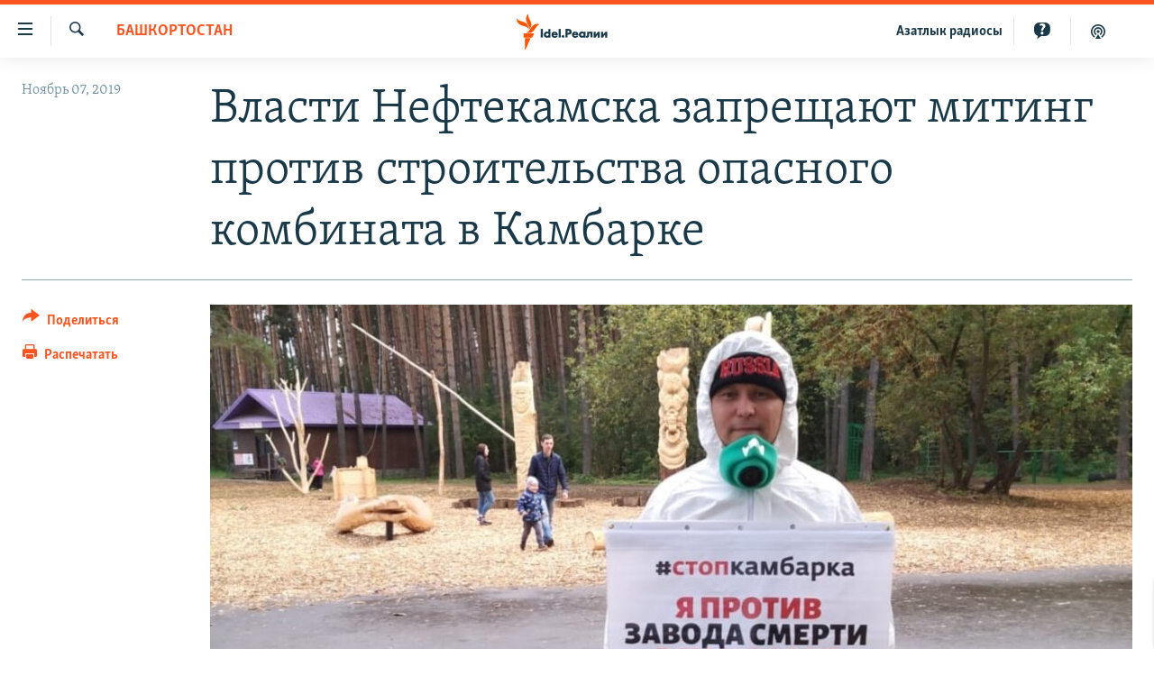

--- FILE ---
content_type: text/html; charset=utf-8
request_url: https://www.idelreal.org/a/30256491.html
body_size: 21334
content:

<!DOCTYPE html>
<html lang="ru" dir="ltr" class="no-js">
<head>
<link href="/Content/responsive/RFE/ru-BA/RFE-ru-BA.css?&amp;av=0.0.0.0&amp;cb=370" rel="stylesheet"/>
<script src="https://tags.idelreal.org/rferl-pangea/prod/utag.sync.js"></script> <script type='text/javascript' src='https://www.youtube.com/iframe_api' async></script>
<link rel="manifest" href="/manifest.json">
<script type="text/javascript">
//a general 'js' detection, must be on top level in <head>, due to CSS performance
document.documentElement.className = "js";
var cacheBuster = "370";
var appBaseUrl = "/";
var imgEnhancerBreakpoints = [0, 144, 256, 408, 650, 1023, 1597];
var isLoggingEnabled = false;
var isPreviewPage = false;
var isLivePreviewPage = false;
if (!isPreviewPage) {
window.RFE = window.RFE || {};
window.RFE.cacheEnabledByParam = window.location.href.indexOf('nocache=1') === -1;
const url = new URL(window.location.href);
const params = new URLSearchParams(url.search);
// Remove the 'nocache' parameter
params.delete('nocache');
// Update the URL without the 'nocache' parameter
url.search = params.toString();
window.history.replaceState(null, '', url.toString());
} else {
window.addEventListener('load', function() {
const links = window.document.links;
for (let i = 0; i < links.length; i++) {
links[i].href = '#';
links[i].target = '_self';
}
})
}
var pwaEnabled = true;
var swCacheDisabled;
</script>
<meta charset="utf-8" />
<title>Власти Нефтекамска запрещают митинг против строительства опасного комбината в Камбарке</title>
<meta name="description" content="Администрация Нефтекамска в 20-й раз отказалась согласовать митинг против строительства завода по обработке опасных химических отходов в удмуртской Камбарке. Об этом &quot;Idel.Реалии&quot; сообщили активисты местного общественного движения &quot;Стоп Камбарка —​&#160;Нефтекамск&quot;.
Напомним, бывший завод по..." />
<meta name="keywords" content="Репортаж, Татарстан, Башкортостан, Удмуртия, Саратов, Киров" />
<meta name="viewport" content="width=device-width, initial-scale=1.0" />
<meta http-equiv="X-UA-Compatible" content="IE=edge" />
<meta name="robots" content="max-image-preview:large"><meta name="yandex-verification" content="faf594ae5cdd390b" />
<meta name="yandex-verification" content="d4c3725e34fe881d" />
<meta name="yandex-verification" content="f0c9fbd1eb8161ca" />
<meta property="fb:pages" content="307579732907195" />
<meta property="fb:app_id" content="3713602422060533" />
<meta property="tg:site_verification">
<meta property="article:published_time"/>
<link href="https://www.idelreal.org/a/30256491.html" rel="canonical" />
<meta name="apple-mobile-web-app-title" content="RFE/RL" />
<meta name="apple-mobile-web-app-status-bar-style" content="black" />
<meta name="apple-itunes-app" content="app-id=475986784, app-argument=//30256491.ltr" />
<meta content="Власти Нефтекамска запрещают митинг против строительства опасного комбината в Камбарке" property="og:title" />
<meta content="Администрация Нефтекамска в 20-й раз отказалась согласовать митинг против строительства завода по обработке опасных химических отходов в удмуртской Камбарке. Об этом &quot;Idel.Реалии&quot; сообщили активисты местного общественного движения &quot;Стоп Камбарка —​ Нефтекамск&quot;.
Напомним, бывший завод по..." property="og:description" />
<meta content="article" property="og:type" />
<meta content="https://www.idelreal.org/a/30256491.html" property="og:url" />
<meta content="Radio Free Europe / Radio Liberty" property="og:site_name" />
<meta content="https://www.facebook.com/Idel.Realii" property="article:publisher" />
<meta content="https://gdb.rferl.org/a857b93c-245f-4013-921f-72c545f0b66a_w1200_h630.jpg" property="og:image" />
<meta content="1200" property="og:image:width" />
<meta content="630" property="og:image:height" />
<meta content="3713602422060533" property="fb:app_id" />
<meta content="summary_large_image" name="twitter:card" />
<meta content="@SomeAccount" name="twitter:site" />
<meta content="https://gdb.rferl.org/a857b93c-245f-4013-921f-72c545f0b66a_w1200_h630.jpg" name="twitter:image" />
<meta content="Власти Нефтекамска запрещают митинг против строительства опасного комбината в Камбарке" name="twitter:title" />
<meta content="Администрация Нефтекамска в 20-й раз отказалась согласовать митинг против строительства завода по обработке опасных химических отходов в удмуртской Камбарке. Об этом &quot;Idel.Реалии&quot; сообщили активисты местного общественного движения &quot;Стоп Камбарка —​ Нефтекамск&quot;.
Напомним, бывший завод по..." name="twitter:description" />
<link rel="amphtml" href="https://www.idelreal.org/amp/30256491.html" />
<script type="application/ld+json">{"articleSection":"Башкортостан","isAccessibleForFree":true,"headline":"Власти Нефтекамска запрещают митинг против строительства опасного комбината в Камбарке","inLanguage":"ru-BA","keywords":"Репортаж, Татарстан, Башкортостан, Удмуртия, Саратов, Киров","author":{"@type":"Person","name":"RFE/RL"},"datePublished":"2019-11-06 21:08:10Z","dateModified":"2019-11-07 05:25:11Z","publisher":{"logo":{"width":512,"height":220,"@type":"ImageObject","url":"https://www.idelreal.org/Content/responsive/RFE/ru-BA/img/logo.png"},"@type":"NewsMediaOrganization","url":"https://www.idelreal.org","sameAs":["https://www.facebook.com/Idel.Realii","https://twitter.com/Idel_Realii","https://www.instagram.com/idel.realii","https://telegram.me/joinchat/Dn0npUCnnm3MHeCj1xlD1w","https://www.youtube.com/channel/UCiyr8eopCxMT5YBZlK7-v3A"],"name":"Idel.Реалии","alternateName":""},"@context":"https://schema.org","@type":"NewsArticle","mainEntityOfPage":"https://www.idelreal.org/a/30256491.html","url":"https://www.idelreal.org/a/30256491.html","description":"Администрация Нефтекамска в 20-й раз отказалась согласовать митинг против строительства завода по обработке опасных химических отходов в удмуртской Камбарке. Об этом \u0022Idel.Реалии\u0022 сообщили активисты местного общественного движения \u0022Стоп Камбарка —​ Нефтекамск\u0022.\r\n Напомним, бывший завод по...","image":{"width":1080,"height":608,"@type":"ImageObject","url":"https://gdb.rferl.org/a857b93c-245f-4013-921f-72c545f0b66a_w1080_h608.jpg"},"name":"Власти Нефтекамска запрещают митинг против строительства опасного комбината в Камбарке"}</script>
<script src="/Scripts/responsive/infographics.b?v=dVbZ-Cza7s4UoO3BqYSZdbxQZVF4BOLP5EfYDs4kqEo1&amp;av=0.0.0.0&amp;cb=370"></script>
<script src="/Scripts/responsive/loader.b?v=Q26XNwrL6vJYKjqFQRDnx01Lk2pi1mRsuLEaVKMsvpA1&amp;av=0.0.0.0&amp;cb=370"></script>
<link rel="icon" type="image/svg+xml" href="/Content/responsive/RFE/img/webApp/favicon.svg" />
<link rel="alternate icon" href="/Content/responsive/RFE/img/webApp/favicon.ico" />
<link rel="mask-icon" color="#ea6903" href="/Content/responsive/RFE/img/webApp/favicon_safari.svg" />
<link rel="apple-touch-icon" sizes="152x152" href="/Content/responsive/RFE/img/webApp/ico-152x152.png" />
<link rel="apple-touch-icon" sizes="144x144" href="/Content/responsive/RFE/img/webApp/ico-144x144.png" />
<link rel="apple-touch-icon" sizes="114x114" href="/Content/responsive/RFE/img/webApp/ico-114x114.png" />
<link rel="apple-touch-icon" sizes="72x72" href="/Content/responsive/RFE/img/webApp/ico-72x72.png" />
<link rel="apple-touch-icon-precomposed" href="/Content/responsive/RFE/img/webApp/ico-57x57.png" />
<link rel="icon" sizes="192x192" href="/Content/responsive/RFE/img/webApp/ico-192x192.png" />
<link rel="icon" sizes="128x128" href="/Content/responsive/RFE/img/webApp/ico-128x128.png" />
<meta name="msapplication-TileColor" content="#ffffff" />
<meta name="msapplication-TileImage" content="/Content/responsive/RFE/img/webApp/ico-144x144.png" />
<link rel="preload" href="/Content/responsive/fonts/Skolar-Lt_Cyrl_v2.4.woff" type="font/woff" as="font" crossorigin="anonymous" />
<link rel="preload" href="/Content/responsive/fonts/SkolarSans-Cn-Bd_LatnCyrl_v2.3.woff" type="font/woff" as="font" crossorigin="anonymous" />
<link rel="alternate" type="application/rss+xml" title="RFE/RL - Top Stories [RSS]" href="/api/" />
<link rel="sitemap" type="application/rss+xml" href="/sitemap.xml" />
</head>
<body class=" nav-no-loaded cc_theme pg-article print-lay-article js-category-to-nav nojs-images ">
<script type="text/javascript" >
var analyticsData = {url:"https://www.idelreal.org/a/30256491.html",property_id:"534",article_uid:"30256491",page_title:"Власти Нефтекамска запрещают митинг против строительства опасного комбината в Камбарке",page_type:"article",content_type:"article",subcontent_type:"article",last_modified:"2019-11-07 05:25:11Z",pub_datetime:"2019-11-06 21:08:10Z",pub_year:"2019",pub_month:"11",pub_day:"06",pub_hour:"21",pub_weekday:"Wednesday",section:"башкортостан",english_section:"bashkortostan",byline:"",categories:"report-russia,tatarstan,bashkortostan,udmurtia,saratov,kirov",domain:"www.idelreal.org",language:"Russian",language_service:"RFERL Tatar-Bashkir",platform:"web",copied:"no",copied_article:"",copied_title:"",runs_js:"Yes",cms_release:"8.44.0.0.370",enviro_type:"prod",slug:"",entity:"RFE",short_language_service:"TB",platform_short:"W",page_name:"Власти Нефтекамска запрещают митинг против строительства опасного комбината в Камбарке"};
</script>
<noscript><iframe src="https://www.googletagmanager.com/ns.html?id=GTM-WXZBPZ" height="0" width="0" style="display:none;visibility:hidden"></iframe></noscript><script type="text/javascript" data-cookiecategory="analytics">
var gtmEventObject = Object.assign({}, analyticsData, {event: 'page_meta_ready'});window.dataLayer = window.dataLayer || [];window.dataLayer.push(gtmEventObject);
if (top.location === self.location) { //if not inside of an IFrame
var renderGtm = "true";
if (renderGtm === "true") {
(function(w,d,s,l,i){w[l]=w[l]||[];w[l].push({'gtm.start':new Date().getTime(),event:'gtm.js'});var f=d.getElementsByTagName(s)[0],j=d.createElement(s),dl=l!='dataLayer'?'&l='+l:'';j.async=true;j.src='//www.googletagmanager.com/gtm.js?id='+i+dl;f.parentNode.insertBefore(j,f);})(window,document,'script','dataLayer','GTM-WXZBPZ');
}
}
</script>
<!--Analytics tag js version start-->
<script type="text/javascript" data-cookiecategory="analytics">
var utag_data = Object.assign({}, analyticsData, {});
if(typeof(TealiumTagFrom)==='function' && typeof(TealiumTagSearchKeyword)==='function') {
var utag_from=TealiumTagFrom();var utag_searchKeyword=TealiumTagSearchKeyword();
if(utag_searchKeyword!=null && utag_searchKeyword!=='' && utag_data["search_keyword"]==null) utag_data["search_keyword"]=utag_searchKeyword;if(utag_from!=null && utag_from!=='') utag_data["from"]=TealiumTagFrom();}
if(window.top!== window.self&&utag_data.page_type==="snippet"){utag_data.page_type = 'iframe';}
try{if(window.top!==window.self&&window.self.location.hostname===window.top.location.hostname){utag_data.platform = 'self-embed';utag_data.platform_short = 'se';}}catch(e){if(window.top!==window.self&&window.self.location.search.includes("platformType=self-embed")){utag_data.platform = 'cross-promo';utag_data.platform_short = 'cp';}}
(function(a,b,c,d){ a="https://tags.idelreal.org/rferl-pangea/prod/utag.js"; b=document;c="script";d=b.createElement(c);d.src=a;d.type="text/java"+c;d.async=true; a=b.getElementsByTagName(c)[0];a.parentNode.insertBefore(d,a); })();
</script>
<!--Analytics tag js version end-->
<!-- Analytics tag management NoScript -->
<noscript>
<img style="position: absolute; border: none;" src="https://ssc.idelreal.org/b/ss/bbgprod,bbgentityrferl/1/G.4--NS/1245639753?pageName=rfe%3atb%3aw%3aarticle%3a%d0%92%d0%bb%d0%b0%d1%81%d1%82%d0%b8%20%d0%9d%d0%b5%d1%84%d1%82%d0%b5%d0%ba%d0%b0%d0%bc%d1%81%d0%ba%d0%b0%20%d0%b7%d0%b0%d0%bf%d1%80%d0%b5%d1%89%d0%b0%d1%8e%d1%82%20%d0%bc%d0%b8%d1%82%d0%b8%d0%bd%d0%b3%20%d0%bf%d1%80%d0%be%d1%82%d0%b8%d0%b2%20%d1%81%d1%82%d1%80%d0%be%d0%b8%d1%82%d0%b5%d0%bb%d1%8c%d1%81%d1%82%d0%b2%d0%b0%20%d0%be%d0%bf%d0%b0%d1%81%d0%bd%d0%be%d0%b3%d0%be%20%d0%ba%d0%be%d0%bc%d0%b1%d0%b8%d0%bd%d0%b0%d1%82%d0%b0%20%d0%b2%20%d0%9a%d0%b0%d0%bc%d0%b1%d0%b0%d1%80%d0%ba%d0%b5&amp;c6=%d0%92%d0%bb%d0%b0%d1%81%d1%82%d0%b8%20%d0%9d%d0%b5%d1%84%d1%82%d0%b5%d0%ba%d0%b0%d0%bc%d1%81%d0%ba%d0%b0%20%d0%b7%d0%b0%d0%bf%d1%80%d0%b5%d1%89%d0%b0%d1%8e%d1%82%20%d0%bc%d0%b8%d1%82%d0%b8%d0%bd%d0%b3%20%d0%bf%d1%80%d0%be%d1%82%d0%b8%d0%b2%20%d1%81%d1%82%d1%80%d0%be%d0%b8%d1%82%d0%b5%d0%bb%d1%8c%d1%81%d1%82%d0%b2%d0%b0%20%d0%be%d0%bf%d0%b0%d1%81%d0%bd%d0%be%d0%b3%d0%be%20%d0%ba%d0%be%d0%bc%d0%b1%d0%b8%d0%bd%d0%b0%d1%82%d0%b0%20%d0%b2%20%d0%9a%d0%b0%d0%bc%d0%b1%d0%b0%d1%80%d0%ba%d0%b5&amp;v36=8.44.0.0.370&amp;v6=D=c6&amp;g=https%3a%2f%2fwww.idelreal.org%2fa%2f30256491.html&amp;c1=D=g&amp;v1=D=g&amp;events=event1,event52&amp;c16=rferl%20tatar-bashkir&amp;v16=D=c16&amp;c5=bashkortostan&amp;v5=D=c5&amp;ch=%d0%91%d0%b0%d1%88%d0%ba%d0%be%d1%80%d1%82%d0%be%d1%81%d1%82%d0%b0%d0%bd&amp;c15=russian&amp;v15=D=c15&amp;c4=article&amp;v4=D=c4&amp;c14=30256491&amp;v14=D=c14&amp;v20=no&amp;c17=web&amp;v17=D=c17&amp;mcorgid=518abc7455e462b97f000101%40adobeorg&amp;server=www.idelreal.org&amp;pageType=D=c4&amp;ns=bbg&amp;v29=D=server&amp;v25=rfe&amp;v30=534&amp;v105=D=User-Agent " alt="analytics" width="1" height="1" /></noscript>
<!-- End of Analytics tag management NoScript -->
<!--*** Accessibility links - For ScreenReaders only ***-->
<section>
<div class="sr-only">
<h2>Ссылки для упрощенного доступа</h2>
<ul>
<li><a href="#content" data-disable-smooth-scroll="1">Вернуться к основному содержанию</a></li>
<li><a href="#navigation" data-disable-smooth-scroll="1">Вернутся к главной навигации</a></li>
<li><a href="#txtHeaderSearch" data-disable-smooth-scroll="1">Вернутся к поиску</a></li>
</ul>
</div>
</section>
<div dir="ltr">
<div id="page">
<aside>
<div class="c-lightbox overlay-modal">
<div class="c-lightbox__intro">
<h2 class="c-lightbox__intro-title"></h2>
<button class="btn btn--rounded c-lightbox__btn c-lightbox__intro-next" title="Следующий">
<span class="ico ico--rounded ico-chevron-forward"></span>
<span class="sr-only">Следующий</span>
</button>
</div>
<div class="c-lightbox__nav">
<button class="btn btn--rounded c-lightbox__btn c-lightbox__btn--close" title="Закрыть">
<span class="ico ico--rounded ico-close"></span>
<span class="sr-only">Закрыть</span>
</button>
<button class="btn btn--rounded c-lightbox__btn c-lightbox__btn--prev" title="Предыдущий">
<span class="ico ico--rounded ico-chevron-backward"></span>
<span class="sr-only">Предыдущий</span>
</button>
<button class="btn btn--rounded c-lightbox__btn c-lightbox__btn--next" title="Следующий">
<span class="ico ico--rounded ico-chevron-forward"></span>
<span class="sr-only">Следующий</span>
</button>
</div>
<div class="c-lightbox__content-wrap">
<figure class="c-lightbox__content">
<span class="c-spinner c-spinner--lightbox">
<img src="/Content/responsive/img/player-spinner.png"
alt="пожалуйста, подождите"
title="пожалуйста, подождите" />
</span>
<div class="c-lightbox__img">
<div class="thumb">
<img src="" alt="" />
</div>
</div>
<figcaption>
<div class="c-lightbox__info c-lightbox__info--foot">
<span class="c-lightbox__counter"></span>
<span class="caption c-lightbox__caption"></span>
</div>
</figcaption>
</figure>
</div>
<div class="hidden">
<div class="content-advisory__box content-advisory__box--lightbox">
<span class="content-advisory__box-text">На этом изображении содержится контент, который некоторые пользователи могут счесть шокирующим или оскорбительным</span>
<button class="btn btn--transparent content-advisory__box-btn m-t-md" value="text" type="button">
<span class="btn__text">
Нажмите для просмотра
</span>
</button>
</div>
</div>
</div>
<div class="print-dialogue">
<div class="container">
<h3 class="print-dialogue__title section-head">Что печатать:</h3>
<div class="print-dialogue__opts">
<ul class="print-dialogue__opt-group">
<li class="form__group form__group--checkbox">
<input class="form__check " id="checkboxImages" name="checkboxImages" type="checkbox" checked="checked" />
<label for="checkboxImages" class="form__label m-t-md">Изображения</label>
</li>
<li class="form__group form__group--checkbox">
<input class="form__check " id="checkboxMultimedia" name="checkboxMultimedia" type="checkbox" checked="checked" />
<label for="checkboxMultimedia" class="form__label m-t-md">Мультимедиа</label>
</li>
</ul>
<ul class="print-dialogue__opt-group">
<li class="form__group form__group--checkbox">
<input class="form__check " id="checkboxEmbedded" name="checkboxEmbedded" type="checkbox" checked="checked" />
<label for="checkboxEmbedded" class="form__label m-t-md">Встроенный контент</label>
</li>
<li class="hidden">
<input class="form__check " id="checkboxComments" name="checkboxComments" type="checkbox" />
<label for="checkboxComments" class="form__label m-t-md">Комментарии</label>
</li>
</ul>
</div>
<div class="print-dialogue__buttons">
<button class="btn btn--secondary close-button" type="button" title="Отменить">
<span class="btn__text ">Отменить</span>
</button>
<button class="btn btn-cust-print m-l-sm" type="button" title="Распечатать">
<span class="btn__text ">Распечатать</span>
</button>
</div>
</div>
</div>
<div class="ctc-message pos-fix">
<div class="ctc-message__inner">Link has been copied to clipboard</div>
</div>
</aside>
<div class="hdr-20 hdr-20--big">
<div class="hdr-20__inner">
<div class="hdr-20__max pos-rel">
<div class="hdr-20__side hdr-20__side--primary d-flex">
<label data-for="main-menu-ctrl" data-switcher-trigger="true" data-switch-target="main-menu-ctrl" class="burger hdr-trigger pos-rel trans-trigger" data-trans-evt="click" data-trans-id="menu">
<span class="ico ico-close hdr-trigger__ico hdr-trigger__ico--close burger__ico burger__ico--close"></span>
<span class="ico ico-menu hdr-trigger__ico hdr-trigger__ico--open burger__ico burger__ico--open"></span>
</label>
<div class="menu-pnl pos-fix trans-target" data-switch-target="main-menu-ctrl" data-trans-id="menu">
<div class="menu-pnl__inner">
<nav class="main-nav menu-pnl__item menu-pnl__item--first">
<ul class="main-nav__list accordeon" data-analytics-tales="false" data-promo-name="link" data-location-name="nav,secnav">
<li class="main-nav__item">
<a class="main-nav__item-name main-nav__item-name--link" href="/news" title="новости" data-item-name="news" >новости</a>
</li>
<li class="main-nav__item">
<a class="main-nav__item-name main-nav__item-name--link" href="/z/22609" title="Война России в Украине" data-item-name="russia_invades_ukraine" >Война России в Украине</a>
</li>
<li class="main-nav__item">
<a class="main-nav__item-name main-nav__item-name--link" href="/blocking" title="нас заблокировали" data-item-name="blocked" >нас заблокировали</a>
</li>
<li class="main-nav__item">
<a class="main-nav__item-name main-nav__item-name--link" href="/bashkortostan" title="башкортостан" data-item-name="bashkortostan" >башкортостан</a>
</li>
<li class="main-nav__item">
<a class="main-nav__item-name main-nav__item-name--link" href="/mariel" title="марий эл" data-item-name="mari_el" >марий эл</a>
</li>
<li class="main-nav__item">
<a class="main-nav__item-name main-nav__item-name--link" href="/samara" title="самара" data-item-name="samara" >самара</a>
</li>
<li class="main-nav__item">
<a class="main-nav__item-name main-nav__item-name--link" href="/tatarstan" title="татарстан" data-item-name="tatarstan" >татарстан</a>
</li>
<li class="main-nav__item">
<a class="main-nav__item-name main-nav__item-name--link" href="/chuvashia" title="чувашия" data-item-name="chuvashia" >чувашия</a>
</li>
<li class="main-nav__item">
<a class="main-nav__item-name main-nav__item-name--link" href="/maps" title="Карты" data-item-name="map_or_number_of_the_day" >Карты</a>
</li>
<li class="main-nav__item accordeon__item" data-switch-target="menu-item-1554">
<label class="main-nav__item-name main-nav__item-name--label accordeon__control-label" data-switcher-trigger="true" data-for="menu-item-1554">
ещё регионы
<span class="ico ico-chevron-down main-nav__chev"></span>
</label>
<div class="main-nav__sub-list">
<a class="main-nav__item-name main-nav__item-name--link main-nav__item-name--sub" href="/astrakhan" title="Астрахань" data-item-name="astrakhan" >Астрахань</a>
<a class="main-nav__item-name main-nav__item-name--link main-nav__item-name--sub" href="/kirov" title="Киров" data-item-name="kirov" >Киров</a>
<a class="main-nav__item-name main-nav__item-name--link main-nav__item-name--sub" href="/mordovia" title="Мордовия" data-item-name="mordovia" >Мордовия</a>
<a class="main-nav__item-name main-nav__item-name--link main-nav__item-name--sub" href="/nizhnynovgorod" title="Нижний Новгород" data-item-name="nizhgar" >Нижний Новгород</a>
<a class="main-nav__item-name main-nav__item-name--link main-nav__item-name--sub" href="/orenburg" title="Оренбург" data-item-name="orenburg" >Оренбург</a>
<a class="main-nav__item-name main-nav__item-name--link main-nav__item-name--sub" href="/penza" title="Пенза" data-item-name="penza" >Пенза</a>
<a class="main-nav__item-name main-nav__item-name--link main-nav__item-name--sub" href="/perm" title="Пермь" data-item-name="perm" >Пермь</a>
<a class="main-nav__item-name main-nav__item-name--link main-nav__item-name--sub" href="/saratov" title="Саратов" data-item-name="saratov" >Саратов</a>
<a class="main-nav__item-name main-nav__item-name--link main-nav__item-name--sub" href="/udmurtia" title="Удмуртия" data-item-name="udmurtia" >Удмуртия</a>
<a class="main-nav__item-name main-nav__item-name--link main-nav__item-name--sub" href="/ulyanovsk" title="Ульяновск" data-item-name="ulyanovsk" >Ульяновск</a>
<a class="main-nav__item-name main-nav__item-name--link main-nav__item-name--sub" href="/federation" title="другие" data-item-name="russian-federation" >другие</a>
</div>
</li>
<li class="main-nav__item">
<a class="main-nav__item-name main-nav__item-name--link" href="/opinion" title="мнения" data-item-name="opinion" >мнения</a>
</li>
</ul>
</nav>
<div class="menu-pnl__item">
<a href="https://www.azatliq.org" class="menu-pnl__item-link" alt="АЗАТЛЫК РАДИОСЫ">АЗАТЛЫК РАДИОСЫ</a>
</div>
<div class="menu-pnl__item menu-pnl__item--social">
<h5 class="menu-pnl__sub-head">Присоединяйтесь!</h5>
<a href="https://www.facebook.com/Idel.Realii" title="Мы в Facebook" data-analytics-text="follow_on_facebook" class="btn btn--rounded btn--social-inverted menu-pnl__btn js-social-btn btn-facebook" target="_blank" rel="noopener">
<span class="ico ico-facebook-alt ico--rounded"></span>
</a>
<a href="https://twitter.com/Idel_Realii" title="Мы в Twitter" data-analytics-text="follow_on_twitter" class="btn btn--rounded btn--social-inverted menu-pnl__btn js-social-btn btn-twitter" target="_blank" rel="noopener">
<span class="ico ico-twitter ico--rounded"></span>
</a>
<a href="https://www.instagram.com/idel.realii" title="Подпишитесь на нашу страницу в Instagram" data-analytics-text="follow_on_instagram" class="btn btn--rounded btn--social-inverted menu-pnl__btn js-social-btn btn-instagram" target="_blank" rel="noopener">
<span class="ico ico-instagram ico--rounded"></span>
</a>
<a href="https://telegram.me/joinchat/Dn0npUCnnm3MHeCj1xlD1w" title="Мы в Telegram" data-analytics-text="follow_on_telegram" class="btn btn--rounded btn--social-inverted menu-pnl__btn js-social-btn btn-telegram" target="_blank" rel="noopener">
<span class="ico ico-telegram ico--rounded"></span>
</a>
<a href="https://www.youtube.com/channel/UCiyr8eopCxMT5YBZlK7-v3A" title="Присоединяйтесь в Youtube" data-analytics-text="follow_on_youtube" class="btn btn--rounded btn--social-inverted menu-pnl__btn js-social-btn btn-youtube" target="_blank" rel="noopener">
<span class="ico ico-youtube ico--rounded"></span>
</a>
</div>
<div class="menu-pnl__item">
<a href="/navigation/allsites" class="menu-pnl__item-link">
<span class="ico ico-languages "></span>
Все сайты РСЕ/РС
</a>
</div>
</div>
</div>
<label data-for="top-search-ctrl" data-switcher-trigger="true" data-switch-target="top-search-ctrl" class="top-srch-trigger hdr-trigger">
<span class="ico ico-close hdr-trigger__ico hdr-trigger__ico--close top-srch-trigger__ico top-srch-trigger__ico--close"></span>
<span class="ico ico-search hdr-trigger__ico hdr-trigger__ico--open top-srch-trigger__ico top-srch-trigger__ico--open"></span>
</label>
<div class="srch-top srch-top--in-header" data-switch-target="top-search-ctrl">
<div class="container">
<form action="/s" class="srch-top__form srch-top__form--in-header" id="form-topSearchHeader" method="get" role="search"><label for="txtHeaderSearch" class="sr-only">Искать</label>
<input type="text" id="txtHeaderSearch" name="k" placeholder="текст для поиска..." accesskey="s" value="" class="srch-top__input analyticstag-event" onkeydown="if (event.keyCode === 13) { FireAnalyticsTagEventOnSearch('search', $dom.get('#txtHeaderSearch')[0].value) }" />
<button title="Искать" type="submit" class="btn btn--top-srch analyticstag-event" onclick="FireAnalyticsTagEventOnSearch('search', $dom.get('#txtHeaderSearch')[0].value) ">
<span class="ico ico-search"></span>
</button></form>
</div>
</div>
<a href="/" class="main-logo-link">
<img src="/Content/responsive/RFE/ru-BA/img/logo-compact.svg" class="main-logo main-logo--comp" alt="site logo">
<img src="/Content/responsive/RFE/ru-BA/img/logo.svg" class="main-logo main-logo--big" alt="site logo">
</a>
</div>
<div class="hdr-20__side hdr-20__side--secondary d-flex">
<a href="/z/22414" title="Реальный подкаст" class="hdr-20__secondary-item" data-item-name="podcast">
<span class="ico ico-podcast hdr-20__secondary-icon"></span>
</a>
<a href="/quiz" title="Тесты" class="hdr-20__secondary-item" data-item-name="custom1">
<span class="ico-custom ico-custom--1 hdr-20__secondary-icon"></span>
</a>
<a href="https://www.azatliq.org" title="Aзатлык радиосы" class="hdr-20__secondary-item hdr-20__secondary-item--lang" data-item-name="satellite">
Aзатлык радиосы
</a>
<a href="/s" title="Искать" class="hdr-20__secondary-item hdr-20__secondary-item--search" data-item-name="search">
<span class="ico ico-search hdr-20__secondary-icon hdr-20__secondary-icon--search"></span>
</a>
<div class="srch-bottom">
<form action="/s" class="srch-bottom__form d-flex" id="form-bottomSearch" method="get" role="search"><label for="txtSearch" class="sr-only">Искать</label>
<input type="search" id="txtSearch" name="k" placeholder="текст для поиска..." accesskey="s" value="" class="srch-bottom__input analyticstag-event" onkeydown="if (event.keyCode === 13) { FireAnalyticsTagEventOnSearch('search', $dom.get('#txtSearch')[0].value) }" />
<button title="Искать" type="submit" class="btn btn--bottom-srch analyticstag-event" onclick="FireAnalyticsTagEventOnSearch('search', $dom.get('#txtSearch')[0].value) ">
<span class="ico ico-search"></span>
</button></form>
</div>
</div>
<img src="/Content/responsive/RFE/ru-BA/img/logo-print.gif" class="logo-print" alt="site logo">
<img src="/Content/responsive/RFE/ru-BA/img/logo-print_color.png" class="logo-print logo-print--color" alt="site logo">
</div>
</div>
</div>
<script>
if (document.body.className.indexOf('pg-home') > -1) {
var nav2In = document.querySelector('.hdr-20__inner');
var nav2Sec = document.querySelector('.hdr-20__side--secondary');
var secStyle = window.getComputedStyle(nav2Sec);
if (nav2In && window.pageYOffset < 150 && secStyle['position'] !== 'fixed') {
nav2In.classList.add('hdr-20__inner--big')
}
}
</script>
<div class="c-hlights c-hlights--breaking c-hlights--no-item" data-hlight-display="mobile,desktop">
<div class="c-hlights__wrap container p-0">
<div class="c-hlights__nav">
<a role="button" href="#" title="Предыдущий">
<span class="ico ico-chevron-backward m-0"></span>
<span class="sr-only">Предыдущий</span>
</a>
<a role="button" href="#" title="Следующий">
<span class="ico ico-chevron-forward m-0"></span>
<span class="sr-only">Следующий</span>
</a>
</div>
<span class="c-hlights__label">
<span class="">Новость часа</span>
<span class="switcher-trigger">
<label data-for="more-less-1" data-switcher-trigger="true" class="switcher-trigger__label switcher-trigger__label--more p-b-0" title="Развернуть">
<span class="ico ico-chevron-down"></span>
</label>
<label data-for="more-less-1" data-switcher-trigger="true" class="switcher-trigger__label switcher-trigger__label--less p-b-0" title="Свернуть">
<span class="ico ico-chevron-up"></span>
</label>
</span>
</span>
<ul class="c-hlights__items switcher-target" data-switch-target="more-less-1">
</ul>
</div>
</div> <div id="content">
<main class="container">
<div class="hdr-container">
<div class="row">
<div class="col-category col-xs-12 col-md-2 pull-left"> <div class="category js-category">
<a class="" href="/bashkortostan">Башкортостан</a> </div>
</div><div class="col-title col-xs-12 col-md-10 pull-right"> <h1 class="title pg-title">
Власти Нефтекамска запрещают митинг против строительства опасного комбината в Камбарке
</h1>
</div><div class="col-publishing-details col-xs-12 col-sm-12 col-md-2 pull-left"> <div class="publishing-details ">
<div class="published">
<span class="date" >
<time pubdate="pubdate" datetime="2019-11-07T00:08:10+03:00">
Ноябрь 07, 2019
</time>
</span>
</div>
</div>
</div><div class="col-lg-12 separator"> <div class="separator">
<hr class="title-line" />
</div>
</div><div class="col-multimedia col-xs-12 col-md-10 pull-right"> <div class="cover-media">
<figure class="media-image js-media-expand">
<div class="img-wrap">
<div class="thumb thumb16_9">
<img src="https://gdb.rferl.org/778dd604-4681-4160-b96e-94a581b42ec2_cx0_cy35_cw0_w250_r1_s.jpg" alt="" />
</div>
</div>
</figure>
</div>
</div><div class="col-xs-12 col-md-2 pull-left article-share pos-rel"> <div class="share--box">
<div class="sticky-share-container" style="display:none">
<div class="container">
<a href="https://www.idelreal.org" id="logo-sticky-share">&nbsp;</a>
<div class="pg-title pg-title--sticky-share">
Власти Нефтекамска запрещают митинг против строительства опасного комбината в Камбарке
</div>
<div class="sticked-nav-actions">
<!--This part is for sticky navigation display-->
<p class="buttons link-content-sharing p-0 ">
<button class="btn btn--link btn-content-sharing p-t-0 " id="btnContentSharing" value="text" role="Button" type="" title="поделиться в других соцсетях">
<span class="ico ico-share ico--l"></span>
<span class="btn__text ">
Поделиться
</span>
</button>
</p>
<aside class="content-sharing js-content-sharing js-content-sharing--apply-sticky content-sharing--sticky"
role="complementary"
data-share-url="https://www.idelreal.org/a/30256491.html" data-share-title="Власти Нефтекамска запрещают митинг против строительства опасного комбината в Камбарке" data-share-text="">
<div class="content-sharing__popover">
<h6 class="content-sharing__title">Поделиться</h6>
<button href="#close" id="btnCloseSharing" class="btn btn--text-like content-sharing__close-btn">
<span class="ico ico-close ico--l"></span>
</button>
<ul class="content-sharing__list">
<li class="content-sharing__item">
<div class="ctc ">
<input type="text" class="ctc__input" readonly="readonly">
<a href="" js-href="https://www.idelreal.org/a/30256491.html" class="content-sharing__link ctc__button">
<span class="ico ico-copy-link ico--rounded ico--s"></span>
<span class="content-sharing__link-text">Скопировать ссылку</span>
</a>
</div>
</li>
<li class="content-sharing__item">
<a href="https://facebook.com/sharer.php?u=https%3a%2f%2fwww.idelreal.org%2fa%2f30256491.html"
data-analytics-text="share_on_facebook"
title="Facebook" target="_blank"
class="content-sharing__link js-social-btn">
<span class="ico ico-facebook ico--rounded ico--s"></span>
<span class="content-sharing__link-text">Facebook</span>
</a>
</li>
<li class="content-sharing__item">
<a href="https://twitter.com/share?url=https%3a%2f%2fwww.idelreal.org%2fa%2f30256491.html&amp;text=%d0%92%d0%bb%d0%b0%d1%81%d1%82%d0%b8+%d0%9d%d0%b5%d1%84%d1%82%d0%b5%d0%ba%d0%b0%d0%bc%d1%81%d0%ba%d0%b0+%d0%b7%d0%b0%d0%bf%d1%80%d0%b5%d1%89%d0%b0%d1%8e%d1%82+%d0%bc%d0%b8%d1%82%d0%b8%d0%bd%d0%b3+%d0%bf%d1%80%d0%be%d1%82%d0%b8%d0%b2+%d1%81%d1%82%d1%80%d0%be%d0%b8%d1%82%d0%b5%d0%bb%d1%8c%d1%81%d1%82%d0%b2%d0%b0+%d0%be%d0%bf%d0%b0%d1%81%d0%bd%d0%be%d0%b3%d0%be+%d0%ba%d0%be%d0%bc%d0%b1%d0%b8%d0%bd%d0%b0%d1%82%d0%b0+%d0%b2+%d0%9a%d0%b0%d0%bc%d0%b1%d0%b0%d1%80%d0%ba%d0%b5"
data-analytics-text="share_on_twitter"
title="X (Twitter)" target="_blank"
class="content-sharing__link js-social-btn">
<span class="ico ico-twitter ico--rounded ico--s"></span>
<span class="content-sharing__link-text">X (Twitter)</span>
</a>
</li>
<li class="content-sharing__item">
<a href="https://telegram.me/share/url?url=https%3a%2f%2fwww.idelreal.org%2fa%2f30256491.html"
data-analytics-text="share_on_telegram"
title="Telegram" target="_blank"
class="content-sharing__link js-social-btn">
<span class="ico ico-telegram ico--rounded ico--s"></span>
<span class="content-sharing__link-text">Telegram</span>
</a>
</li>
<li class="content-sharing__item visible-xs-inline-block visible-sm-inline-block">
<a href="whatsapp://send?text=https%3a%2f%2fwww.idelreal.org%2fa%2f30256491.html"
data-analytics-text="share_on_whatsapp"
title="WhatsApp" target="_blank"
class="content-sharing__link js-social-btn">
<span class="ico ico-whatsapp ico--rounded ico--s"></span>
<span class="content-sharing__link-text">WhatsApp</span>
</a>
</li>
<li class="content-sharing__item visible-md-inline-block visible-lg-inline-block">
<a href="https://web.whatsapp.com/send?text=https%3a%2f%2fwww.idelreal.org%2fa%2f30256491.html"
data-analytics-text="share_on_whatsapp_desktop"
title="WhatsApp" target="_blank"
class="content-sharing__link js-social-btn">
<span class="ico ico-whatsapp ico--rounded ico--s"></span>
<span class="content-sharing__link-text">WhatsApp</span>
</a>
</li>
<li class="content-sharing__item">
<a href="mailto:?body=https%3a%2f%2fwww.idelreal.org%2fa%2f30256491.html&amp;subject=Власти Нефтекамска запрещают митинг против строительства опасного комбината в Камбарке"
title="Email"
class="content-sharing__link ">
<span class="ico ico-email ico--rounded ico--s"></span>
<span class="content-sharing__link-text">Email</span>
</a>
</li>
</ul>
</div>
</aside>
</div>
</div>
</div>
<div class="links">
<p class="buttons link-content-sharing p-0 ">
<button class="btn btn--link btn-content-sharing p-t-0 " id="btnContentSharing" value="text" role="Button" type="" title="поделиться в других соцсетях">
<span class="ico ico-share ico--l"></span>
<span class="btn__text ">
Поделиться
</span>
</button>
</p>
<aside class="content-sharing js-content-sharing " role="complementary"
data-share-url="https://www.idelreal.org/a/30256491.html" data-share-title="Власти Нефтекамска запрещают митинг против строительства опасного комбината в Камбарке" data-share-text="">
<div class="content-sharing__popover">
<h6 class="content-sharing__title">Поделиться</h6>
<button href="#close" id="btnCloseSharing" class="btn btn--text-like content-sharing__close-btn">
<span class="ico ico-close ico--l"></span>
</button>
<ul class="content-sharing__list">
<li class="content-sharing__item">
<div class="ctc ">
<input type="text" class="ctc__input" readonly="readonly">
<a href="" js-href="https://www.idelreal.org/a/30256491.html" class="content-sharing__link ctc__button">
<span class="ico ico-copy-link ico--rounded ico--l"></span>
<span class="content-sharing__link-text">Скопировать ссылку</span>
</a>
</div>
</li>
<li class="content-sharing__item">
<a href="https://facebook.com/sharer.php?u=https%3a%2f%2fwww.idelreal.org%2fa%2f30256491.html"
data-analytics-text="share_on_facebook"
title="Facebook" target="_blank"
class="content-sharing__link js-social-btn">
<span class="ico ico-facebook ico--rounded ico--l"></span>
<span class="content-sharing__link-text">Facebook</span>
</a>
</li>
<li class="content-sharing__item">
<a href="https://twitter.com/share?url=https%3a%2f%2fwww.idelreal.org%2fa%2f30256491.html&amp;text=%d0%92%d0%bb%d0%b0%d1%81%d1%82%d0%b8+%d0%9d%d0%b5%d1%84%d1%82%d0%b5%d0%ba%d0%b0%d0%bc%d1%81%d0%ba%d0%b0+%d0%b7%d0%b0%d0%bf%d1%80%d0%b5%d1%89%d0%b0%d1%8e%d1%82+%d0%bc%d0%b8%d1%82%d0%b8%d0%bd%d0%b3+%d0%bf%d1%80%d0%be%d1%82%d0%b8%d0%b2+%d1%81%d1%82%d1%80%d0%be%d0%b8%d1%82%d0%b5%d0%bb%d1%8c%d1%81%d1%82%d0%b2%d0%b0+%d0%be%d0%bf%d0%b0%d1%81%d0%bd%d0%be%d0%b3%d0%be+%d0%ba%d0%be%d0%bc%d0%b1%d0%b8%d0%bd%d0%b0%d1%82%d0%b0+%d0%b2+%d0%9a%d0%b0%d0%bc%d0%b1%d0%b0%d1%80%d0%ba%d0%b5"
data-analytics-text="share_on_twitter"
title="X (Twitter)" target="_blank"
class="content-sharing__link js-social-btn">
<span class="ico ico-twitter ico--rounded ico--l"></span>
<span class="content-sharing__link-text">X (Twitter)</span>
</a>
</li>
<li class="content-sharing__item">
<a href="https://telegram.me/share/url?url=https%3a%2f%2fwww.idelreal.org%2fa%2f30256491.html"
data-analytics-text="share_on_telegram"
title="Telegram" target="_blank"
class="content-sharing__link js-social-btn">
<span class="ico ico-telegram ico--rounded ico--l"></span>
<span class="content-sharing__link-text">Telegram</span>
</a>
</li>
<li class="content-sharing__item visible-xs-inline-block visible-sm-inline-block">
<a href="whatsapp://send?text=https%3a%2f%2fwww.idelreal.org%2fa%2f30256491.html"
data-analytics-text="share_on_whatsapp"
title="WhatsApp" target="_blank"
class="content-sharing__link js-social-btn">
<span class="ico ico-whatsapp ico--rounded ico--l"></span>
<span class="content-sharing__link-text">WhatsApp</span>
</a>
</li>
<li class="content-sharing__item visible-md-inline-block visible-lg-inline-block">
<a href="https://web.whatsapp.com/send?text=https%3a%2f%2fwww.idelreal.org%2fa%2f30256491.html"
data-analytics-text="share_on_whatsapp_desktop"
title="WhatsApp" target="_blank"
class="content-sharing__link js-social-btn">
<span class="ico ico-whatsapp ico--rounded ico--l"></span>
<span class="content-sharing__link-text">WhatsApp</span>
</a>
</li>
<li class="content-sharing__item">
<a href="mailto:?body=https%3a%2f%2fwww.idelreal.org%2fa%2f30256491.html&amp;subject=Власти Нефтекамска запрещают митинг против строительства опасного комбината в Камбарке"
title="Email"
class="content-sharing__link ">
<span class="ico ico-email ico--rounded ico--l"></span>
<span class="content-sharing__link-text">Email</span>
</a>
</li>
</ul>
</div>
</aside>
<p class="link-print visible-md visible-lg buttons p-0">
<button class="btn btn--link btn-print p-t-0" onclick="if (typeof FireAnalyticsTagEvent === 'function') {FireAnalyticsTagEvent({ on_page_event: 'print_story' });}return false" title="(CTRL+P)">
<span class="ico ico-print"></span>
<span class="btn__text">Распечатать</span>
</button>
</p>
</div>
</div>
</div>
</div>
</div>
<div class="body-container">
<div class="row">
<div class="col-xs-12 col-sm-12 col-md-10 col-lg-10 pull-right">
<div class="row">
<div class="col-xs-12 col-sm-12 col-md-8 col-lg-8 pull-left bottom-offset content-offset">
<div id="article-content" class="content-floated-wrap fb-quotable">
<div class="wsw">
<p><strong>Администрация Нефтекамска в 20-й раз отказалась согласовать митинг против строительства завода по обработке опасных химических отходов в удмуртской Камбарке. Об этом &quot;Idel.Реалии&quot; сообщили активисты местного общественного движения <a class="wsw__a" href="https://vk.com/stopkambarka" target="_blank">&quot;Стоп Камбарка </a></strong><a class="wsw__a" href="http://vk.com/stopkambarka" target="_blank">—</a>​<strong><a class="wsw__a" href="https://vk.com/stopkambarka" target="_blank"> Нефтекамск&quot;</a>.</strong></p>
<p>Напомним, бывший завод по уничтожению химического оружия &quot;Камбарка&quot; в Удмуртии хотят перепрофилировать в комплекс по обработке, утилизации и обезвреживанию отходов 1 и 2 класса опасности. Строительством объекта займется ФГУП &quot;РосРАО&quot;. Проект представят на общественные обсуждения в 2020 году. Запуск предприятия ожидается не ранее 2023 года. На реализацию проекта правительство России выделит более 5 млрд рублей.</p>
<div class="content-floated col-xs-12 col-sm-5"><blockquote><div class="c-blockquote c-blockquote--has-quote">
<div class="c-blockquote__content">Вот таким мошенничеством занимаются наши власти; они работают вкупе с олигархами из &quot;РосРАО&quot;</div>
</div></blockquote></div>
<p><br />
Общественники считают проект <a class="wsw__a" href="https://www.idelreal.org/a/30105499.html" target="_blank">опасным</a> для окружающей среды и полагают, что в случае его реализации в зону риска могут попасть и ближайшие регионы — Башкортостан, Татарстан, Пермский край и все, кто проживает ниже по течению реки Кама. В начале октября активисты из регионов, где предполагается строительство таких комплексов — Кировской, Саратовской областей и Удмуртии, а также из Башкортостана <a class="wsw__a" href="https://www.idelreal.org/a/30201938.html" target="_blank">создали</a> межрегиональный координационный совет &quot;Нет заводам смерти!&quot;</p>
<p>Сама Камбарка находится в 10 километрах от Нефтекамска в Башкортостане, в котором также возникло общественное движение, объединившее противников строительства завода. В городе летом <a class="wsw__a" href="https://www.idelreal.org/a/30058674.html" target="_blank">проводились</a> протестные митинги. Первоначально в них принимали участие и представители городской администрации, но затем мэрия отказалась такие митинги согласовывать.</p>
<p>— На днях мэрия отказала нам в согласовании митинга на площади возле кинотеатра &quot;Октябрь&quot; уже 20-й раз, — рассказал нефтекамский активист <strong>Тагир Кагарманов</strong>, недавно вступивший в КПРФ. — Все отказы идут по одной и той же схеме — нам заявляют, что место уже занято. Все суды подтверждают эти отказы, все наши аргументы, свидетельства, в том числе, <a class="wsw__a" href="https://www.youtube.com/watch?v=zLKbExg4RFM&amp;t=26s" target="_blank">видеозаписи</a>, что мы подавали уведомление первыми, игнорируются. Когда приходить день, в который должен был пройти митинг, выясняется, что организатор отказался от его проведения. Вот таким мошенничеством занимаются наши власти; они работают вкупе с олигархами из &quot;РосРАО&quot;.</p><div class="wsw__embed">
<figure class="media-image js-media-expand">
<div class="img-wrap">
<div class="thumb">
<img alt="Тагир Кагарманов" src="https://gdb.rferl.org/198977CE-1F69-4016-A42A-26232980CEAC_cx1_cy22_cw99_w250_r1.jpg" />
</div>
</div>
<figcaption>
<span class="caption">Тагир Кагарманов</span>
</figcaption>
</figure>
</div>
<p>По <a class="wsw__a" href="https://vk.com/@stopkambarka-neftsud-adm-miting" target="_blank">свидетельствам активистов</a>, для подачи лже-уведомлений мэрия постоянно использует работников фирм, аффилированных с мэрией и постоянно выигрывающих многие муниципальные тендеры. Заявки на проведение &quot;альтернативных митингов&quot; принимаются не в надлежащих кабинетах.</p>
<div class="content-floated col-xs-12 col-sm-5"><blockquote><div class="c-blockquote c-blockquote--has-quote">
<div class="c-blockquote__content">Чиновники ведут себя просто безобразно — не ставят на наших уведомлениях входящий номер, не проставляют время принятия, и этим потом манипулируют в судах</div>
</div></blockquote></div>
<p><br />
&quot;Вернемся к заседанию нефтекамского городского суда 16 октября 2019 года, на котором начальник информационно-аналитического отдела администрации города Нефтекамска [<strong>Адиль Набиуллин</strong>] цинично заявил, что пока мы 3 октября с 09:00 ждали его около кабинета, чтобы первыми сдать документы на митинг на 19 октября, он в это время принимал документы на митинг на эту же дату сотрудника ООО &quot;Индустрия&quot; в приёмной заместителя главы администрации<strong> Ирины Ахмадишиной</strong>, ответственной за проведение публичных мероприятий в городе&quot;, — <a class="wsw__a" href="https://vk.com/@stopkambarka-neftsud-adm-miting" target="_blank">пишут</a> активисты.</p>
<p>— Чиновники ведут себя просто безобразно — не ставят на наших уведомлениях входящий номер, не проставляют время принятия, и этим потом манипулируют в судах, — возмущается депутат городского Совета Нефтекамска, руководитель местного отделения партии &quot;Яблоко&quot; <strong>Ильнур Салахов</strong>. — Я направил администрации запрос с требованием разъяснить досконально всю их процедуру согласования митингов. Получил в ответ простую отписку. Но мы все равно продолжим с ними судебные разбирательства, дойдем и до Конституционного суда России, а относительно решений местных судов направим жалобы в Квалификационные коллегии судей России и Башкортостана.</p><div class="wsw__embed">
<figure class="media-image js-media-expand">
<div class="img-wrap">
<div class="thumb">
<img alt="Ильнур Салахов" src="https://gdb.rferl.org/7300FD0F-713A-42D8-8EC4-16FAB2F40B1B_cx3_cy13_cw97_w250_r1.jpg" />
</div>
</div>
<figcaption>
<span class="caption">Ильнур Салахов</span>
</figcaption>
</figure>
</div>
<p>Депутат добавил, что, по его данным, 90 процентов жителей Нефтекамска выступают против строительства завода в Камбарке. &quot;Однако, с мнением жителей не считаются, над ними глумятся. Мэрия по указке сверху поддерживает строительство, а все местные СМИ находятся под ее контролем&quot;, — заметил Ильнур Салахов.</p>
<p>Еще один активист местного &quot;Яблока&quot;, <strong>Айдар Баянов</strong> отмечает, что многие горожане в Нефтекамске до сих пор не осведомлены, какого рода строительство намечается в Камбарке.</p>
<div class="content-floated col-xs-12 col-sm-5"><blockquote><div class="c-blockquote c-blockquote--has-quote">
<div class="c-blockquote__content">На провластных ресурсах тему Камбарки стараются вообще не упоминать</div>
</div></blockquote></div>
<p><br />
— Люди даже и не знают, что речь идет о перепрофилировании того завода, который уничтожал химоружие до 2011 года, они думают, что дискуссии ведутся именно о нем, — говорит активист. — На провластных ресурсах тему Камбарки стараются вообще не упоминать. Одновременно ведется такая фоновая пропаганда о необходимости утилизации батареек, ртутных ламп, градусников и тому подобных отходов и горожанам внушается, что этим камбарский комбинат и будет заниматься. Некоторые местные чиновники, будучи более осведомленными, в личном общении высказывают тревогу относительно последствий строительства, другие же заявляют, что верят в гарантии безопасности, которые дает &quot;РосРАО&quot;. Впрочем, возможно, это они больше сами себя убеждают. Но нам важно объяснить нависшую опасность не чиновникам, как можно большему количеству горожан. Мы постоянно выходим на пикеты, раздаем листовки, но этого недостаточно. Митинг, который уже не удалось бы замолчать, здесь бы очень помог.</p><div class="wsw__embed">
<div class="media-pholder media-pholder--video media-pholder--embed">
<div class="c-sticky-container" data-poster="https://gdb.rferl.org/f4044d8d-7563-4e59-8b35-4080f2e47e58_tv_w250_r1.jpg">
<div class="c-sticky-element" data-sp_api="pangea-video" data-persistent data-persistent-browse-out >
<div class="c-mmp c-mmp--enabled c-mmp--loading c-mmp--video c-mmp--embed c-mmp--has-poster c-sticky-element__swipe-el"
data-player_id="" data-title="Нужен ли Камбарке завод по утилизации опасных отходов?" data-hide-title="False"
data-breakpoint_s="320" data-breakpoint_m="640" data-breakpoint_l="992"
data-hlsjs-src="/Scripts/responsive/hls.b"
data-bypass-dash-for-vod="true"
data-bypass-dash-for-live-video="true"
data-bypass-dash-for-live-audio="true"
id="player30181226">
<div class="c-mmp__poster js-poster c-mmp__poster--video">
<img src="https://gdb.rferl.org/f4044d8d-7563-4e59-8b35-4080f2e47e58_tv_w250_r1.jpg" alt="Нужен ли Камбарке завод по утилизации опасных отходов?" title="Нужен ли Камбарке завод по утилизации опасных отходов?" class="c-mmp__poster-image-h" />
</div>
<a class="c-mmp__fallback-link" href="https://rfe-video-ns.akamaized.net/pangeavideo/2019/09/f/f4/f4044d8d-7563-4e59-8b35-4080f2e47e58_hq.mp4">
<span class="c-mmp__fallback-link-icon">
<span class="ico ico-play"></span>
</span>
</a>
<div class="c-spinner">
<img src="/Content/responsive/img/player-spinner.png" alt="пожалуйста, подождите" title="пожалуйста, подождите" />
</div>
<span class="c-mmp__big_play_btn js-btn-play-big">
<span class="ico ico-play"></span>
</span>
<div class="c-mmp__player">
<video src="https://rfe-video-ns.akamaized.net/pangeavideo/2019/09/f/f4/f4044d8d-7563-4e59-8b35-4080f2e47e58_hq.mp4" data-fallbacksrc="https://rfe-video-ns.akamaized.net/pangeavideo/2019/09/f/f4/f4044d8d-7563-4e59-8b35-4080f2e47e58.mp4" data-fallbacktype="video/mp4" data-type="video/mp4" data-info="Auto" data-sources="[{&quot;AmpSrc&quot;:&quot;https://rfe-video-ns.akamaized.net/pangeavideo/2019/09/f/f4/f4044d8d-7563-4e59-8b35-4080f2e47e58_mobile.mp4&quot;,&quot;Src&quot;:&quot;https://rfe-video-ns.akamaized.net/pangeavideo/2019/09/f/f4/f4044d8d-7563-4e59-8b35-4080f2e47e58_mobile.mp4&quot;,&quot;Type&quot;:&quot;video/mp4&quot;,&quot;DataInfo&quot;:&quot;270p&quot;,&quot;Url&quot;:null,&quot;BlockAutoTo&quot;:null,&quot;BlockAutoFrom&quot;:null},{&quot;AmpSrc&quot;:&quot;https://rfe-video-ns.akamaized.net/pangeavideo/2019/09/f/f4/f4044d8d-7563-4e59-8b35-4080f2e47e58.mp4&quot;,&quot;Src&quot;:&quot;https://rfe-video-ns.akamaized.net/pangeavideo/2019/09/f/f4/f4044d8d-7563-4e59-8b35-4080f2e47e58.mp4&quot;,&quot;Type&quot;:&quot;video/mp4&quot;,&quot;DataInfo&quot;:&quot;360p&quot;,&quot;Url&quot;:null,&quot;BlockAutoTo&quot;:null,&quot;BlockAutoFrom&quot;:null},{&quot;AmpSrc&quot;:&quot;https://rfe-video-ns.akamaized.net/pangeavideo/2019/09/f/f4/f4044d8d-7563-4e59-8b35-4080f2e47e58_hq.mp4&quot;,&quot;Src&quot;:&quot;https://rfe-video-ns.akamaized.net/pangeavideo/2019/09/f/f4/f4044d8d-7563-4e59-8b35-4080f2e47e58_hq.mp4&quot;,&quot;Type&quot;:&quot;video/mp4&quot;,&quot;DataInfo&quot;:&quot;720p&quot;,&quot;Url&quot;:null,&quot;BlockAutoTo&quot;:null,&quot;BlockAutoFrom&quot;:null},{&quot;AmpSrc&quot;:&quot;https://rfe-video-ns.akamaized.net/pangeavideo/2019/09/f/f4/f4044d8d-7563-4e59-8b35-4080f2e47e58_fullhd.mp4&quot;,&quot;Src&quot;:&quot;https://rfe-video-ns.akamaized.net/pangeavideo/2019/09/f/f4/f4044d8d-7563-4e59-8b35-4080f2e47e58_fullhd.mp4&quot;,&quot;Type&quot;:&quot;video/mp4&quot;,&quot;DataInfo&quot;:&quot;1080p&quot;,&quot;Url&quot;:null,&quot;BlockAutoTo&quot;:null,&quot;BlockAutoFrom&quot;:null}]" data-pub_datetime="2019-09-24 12:15:00Z" data-lt-on-play="0" data-lt-url="" webkit-playsinline="webkit-playsinline" playsinline="playsinline" style="width:100%; height:100%" title="Нужен ли Камбарке завод по утилизации опасных отходов?" data-aspect-ratio="640/360" data-sdkadaptive="true" data-sdkamp="false" data-sdktitle="Нужен ли Камбарке завод по утилизации опасных отходов?" data-sdkvideo="html5" data-sdkid="30181226" data-sdktype="Video ondemand">
</video>
</div>
<div class="c-mmp__overlay c-mmp__overlay--title c-mmp__overlay--partial c-mmp__overlay--disabled c-mmp__overlay--slide-from-top js-c-mmp__title-overlay">
<span class="c-mmp__overlay-actions c-mmp__overlay-actions-top js-overlay-actions">
<span class="c-mmp__overlay-actions-link c-mmp__overlay-actions-link--embed js-btn-embed-overlay" title="Embed">
<span class="c-mmp__overlay-actions-link-ico ico ico-embed-code"></span>
<span class="c-mmp__overlay-actions-link-text">Embed</span>
</span>
<span class="c-mmp__overlay-actions-link c-mmp__overlay-actions-link--share js-btn-sharing-overlay" title="share">
<span class="c-mmp__overlay-actions-link-ico ico ico-share"></span>
<span class="c-mmp__overlay-actions-link-text">share</span>
</span>
<span class="c-mmp__overlay-actions-link c-mmp__overlay-actions-link--close-sticky c-sticky-element__close-el" title="close">
<span class="c-mmp__overlay-actions-link-ico ico ico-close"></span>
</span>
</span>
<div class="c-mmp__overlay-title js-overlay-title">
<h5 class="c-mmp__overlay-media-title">
<a class="js-media-title-link" href="/a/30181226.html" target="_blank" rel="noopener" title="Нужен ли Камбарке завод по утилизации опасных отходов?">Нужен ли Камбарке завод по утилизации опасных отходов?</a>
</h5>
<div class="c-mmp__overlay-site-title">
<small>by <a href="https://www.idelreal.org" target="_blank" rel="noopener" title="Idel.Реалии">Idel.Реалии</a></small>
</div>
</div>
</div>
<div class="c-mmp__overlay c-mmp__overlay--sharing c-mmp__overlay--disabled c-mmp__overlay--slide-from-bottom js-c-mmp__sharing-overlay">
<span class="c-mmp__overlay-actions">
<span class="c-mmp__overlay-actions-link c-mmp__overlay-actions-link--embed js-btn-embed-overlay" title="Embed">
<span class="c-mmp__overlay-actions-link-ico ico ico-embed-code"></span>
<span class="c-mmp__overlay-actions-link-text">Embed</span>
</span>
<span class="c-mmp__overlay-actions-link c-mmp__overlay-actions-link--share js-btn-sharing-overlay" title="share">
<span class="c-mmp__overlay-actions-link-ico ico ico-share"></span>
<span class="c-mmp__overlay-actions-link-text">share</span>
</span>
<span class="c-mmp__overlay-actions-link c-mmp__overlay-actions-link--close js-btn-close-overlay" title="close">
<span class="c-mmp__overlay-actions-link-ico ico ico-close"></span>
</span>
</span>
<div class="c-mmp__overlay-tabs">
<div class="c-mmp__overlay-tab c-mmp__overlay-tab--disabled c-mmp__overlay-tab--slide-backward js-tab-embed-overlay" data-trigger="js-btn-embed-overlay" data-embed-source="//www.idelreal.org/embed/player/0/30181226.html?type=video" role="form">
<div class="c-mmp__overlay-body c-mmp__overlay-body--centered-vertical">
<div class="column">
<div class="c-mmp__status-msg ta-c js-message-embed-code-copied" role="tooltip">
The code has been copied to your clipboard.
</div>
<div class="c-mmp__form-group ta-c">
<input type="text" name="embed_code" class="c-mmp__input-text js-embed-code" dir="ltr" value="" readonly />
<span class="c-mmp__input-btn js-btn-copy-embed-code" title="Copy to clipboard"><span class="ico ico-content-copy"></span></span>
</div>
<hr class="c-mmp__separator-line" />
<div class="c-mmp__form-group ta-c">
<label class="c-mmp__form-inline-element">
<span class="c-mmp__form-inline-element-text" title="width">width</span>
<input type="text" title="width" value="640" data-default="640" dir="ltr" name="embed_width" class="ta-c c-mmp__input-text c-mmp__input-text--xs js-video-embed-width" aria-live="assertive" />
<span class="c-mmp__input-suffix">px</span>
</label>
<label class="c-mmp__form-inline-element">
<span class="c-mmp__form-inline-element-text" title="height">height</span>
<input type="text" title="height" value="360" data-default="360" dir="ltr" name="embed_height" class="ta-c c-mmp__input-text c-mmp__input-text--xs js-video-embed-height" aria-live="assertive" />
<span class="c-mmp__input-suffix">px</span>
</label>
</div>
</div>
</div>
</div>
<div class="c-mmp__overlay-tab c-mmp__overlay-tab--disabled c-mmp__overlay-tab--slide-forward js-tab-sharing-overlay" data-trigger="js-btn-sharing-overlay" role="form">
<div class="c-mmp__overlay-body c-mmp__overlay-body--centered-vertical">
<div class="column">
<div class="not-apply-to-sticky audio-fl-bwd">
<aside class="player-content-share share share--mmp" role="complementary"
data-share-url="https://www.idelreal.org/a/30181226.html" data-share-title="Нужен ли Камбарке завод по утилизации опасных отходов?" data-share-text="">
<ul class="share__list">
<li class="share__item">
<a href="https://facebook.com/sharer.php?u=https%3a%2f%2fwww.idelreal.org%2fa%2f30181226.html"
data-analytics-text="share_on_facebook"
title="Facebook" target="_blank"
class="btn bg-transparent js-social-btn">
<span class="ico ico-facebook fs_xl "></span>
</a>
</li>
<li class="share__item">
<a href="https://twitter.com/share?url=https%3a%2f%2fwww.idelreal.org%2fa%2f30181226.html&amp;text=%d0%9d%d1%83%d0%b6%d0%b5%d0%bd+%d0%bb%d0%b8+%d0%9a%d0%b0%d0%bc%d0%b1%d0%b0%d1%80%d0%ba%d0%b5+%d0%b7%d0%b0%d0%b2%d0%be%d0%b4+%d0%bf%d0%be+%d1%83%d1%82%d0%b8%d0%bb%d0%b8%d0%b7%d0%b0%d1%86%d0%b8%d0%b8+%d0%be%d0%bf%d0%b0%d1%81%d0%bd%d1%8b%d1%85+%d0%be%d1%82%d1%85%d0%be%d0%b4%d0%be%d0%b2%3f"
data-analytics-text="share_on_twitter"
title="X (Twitter)" target="_blank"
class="btn bg-transparent js-social-btn">
<span class="ico ico-twitter fs_xl "></span>
</a>
</li>
<li class="share__item">
<a href="/a/30181226.html" title="Share this media" class="btn bg-transparent" target="_blank" rel="noopener">
<span class="ico ico-ellipsis fs_xl "></span>
</a>
</li>
</ul>
</aside>
</div>
<hr class="c-mmp__separator-line audio-fl-bwd xs-hidden s-hidden" />
<div class="c-mmp__status-msg ta-c js-message-share-url-copied" role="tooltip">
The URL has been copied to your clipboard
</div>
<div class="c-mmp__form-group ta-c audio-fl-bwd xs-hidden s-hidden">
<input type="text" name="share_url" class="c-mmp__input-text js-share-url" value="https://www.idelreal.org/a/30181226.html" dir="ltr" readonly />
<span class="c-mmp__input-btn js-btn-copy-share-url" title="Copy to clipboard"><span class="ico ico-content-copy"></span></span>
</div>
</div>
</div>
</div>
</div>
</div>
<div class="c-mmp__overlay c-mmp__overlay--settings c-mmp__overlay--disabled c-mmp__overlay--slide-from-bottom js-c-mmp__settings-overlay">
<span class="c-mmp__overlay-actions">
<span class="c-mmp__overlay-actions-link c-mmp__overlay-actions-link--close js-btn-close-overlay" title="close">
<span class="c-mmp__overlay-actions-link-ico ico ico-close"></span>
</span>
</span>
<div class="c-mmp__overlay-body c-mmp__overlay-body--centered-vertical">
<div class="column column--scrolling js-sources"></div>
</div>
</div>
<div class="c-mmp__overlay c-mmp__overlay--disabled js-c-mmp__disabled-overlay">
<div class="c-mmp__overlay-body c-mmp__overlay-body--centered-vertical">
<div class="column">
<p class="ta-c"><span class="ico ico-clock"></span>No media source currently available</p>
</div>
</div>
</div>
<div class="c-mmp__cpanel-container js-cpanel-container">
<div class="c-mmp__cpanel c-mmp__cpanel--hidden">
<div class="c-mmp__cpanel-playback-controls">
<span class="c-mmp__cpanel-btn c-mmp__cpanel-btn--play js-btn-play" title="play">
<span class="ico ico-play m-0"></span>
</span>
<span class="c-mmp__cpanel-btn c-mmp__cpanel-btn--pause js-btn-pause" title="pause">
<span class="ico ico-pause m-0"></span>
</span>
</div>
<div class="c-mmp__cpanel-progress-controls">
<span class="c-mmp__cpanel-progress-controls-current-time js-current-time" dir="ltr">0:00</span>
<span class="c-mmp__cpanel-progress-controls-duration js-duration" dir="ltr">
0:05:07
</span>
<span class="c-mmp__indicator c-mmp__indicator--horizontal" dir="ltr">
<span class="c-mmp__indicator-lines js-progressbar">
<span class="c-mmp__indicator-line c-mmp__indicator-line--range js-playback-range" style="width:100%"></span>
<span class="c-mmp__indicator-line c-mmp__indicator-line--buffered js-playback-buffered" style="width:0%"></span>
<span class="c-mmp__indicator-line c-mmp__indicator-line--tracked js-playback-tracked" style="width:0%"></span>
<span class="c-mmp__indicator-line c-mmp__indicator-line--played js-playback-played" style="width:0%"></span>
<span class="c-mmp__indicator-line c-mmp__indicator-line--live js-playback-live"><span class="strip"></span></span>
<span class="c-mmp__indicator-btn ta-c js-progressbar-btn">
<button class="c-mmp__indicator-btn-pointer" type="button"></button>
</span>
<span class="c-mmp__badge c-mmp__badge--tracked-time c-mmp__badge--hidden js-progressbar-indicator-badge" dir="ltr" style="left:0%">
<span class="c-mmp__badge-text js-progressbar-indicator-badge-text">0:00</span>
</span>
</span>
</span>
</div>
<div class="c-mmp__cpanel-additional-controls">
<span class="c-mmp__cpanel-additional-controls-volume js-volume-controls">
<span class="c-mmp__cpanel-btn c-mmp__cpanel-btn--volume js-btn-volume" title="volume">
<span class="ico ico-volume-unmuted m-0"></span>
</span>
<span class="c-mmp__indicator c-mmp__indicator--vertical js-volume-panel" dir="ltr">
<span class="c-mmp__indicator-lines js-volumebar">
<span class="c-mmp__indicator-line c-mmp__indicator-line--range js-volume-range" style="height:100%"></span>
<span class="c-mmp__indicator-line c-mmp__indicator-line--volume js-volume-level" style="height:0%"></span>
<span class="c-mmp__indicator-slider">
<span class="c-mmp__indicator-btn ta-c c-mmp__indicator-btn--hidden js-volumebar-btn">
<button class="c-mmp__indicator-btn-pointer" type="button"></button>
</span>
</span>
</span>
</span>
</span>
<div class="c-mmp__cpanel-additional-controls-settings js-settings-controls">
<span class="c-mmp__cpanel-btn c-mmp__cpanel-btn--settings-overlay js-btn-settings-overlay" title="source switch">
<span class="ico ico-settings m-0"></span>
</span>
<span class="c-mmp__cpanel-btn c-mmp__cpanel-btn--settings-expand js-btn-settings-expand" title="source switch">
<span class="ico ico-settings m-0"></span>
</span>
<div class="c-mmp__expander c-mmp__expander--sources js-c-mmp__expander--sources">
<div class="c-mmp__expander-content js-sources"></div>
</div>
</div>
<a href="/embed/player/Article/30181226.html?type=video&amp;FullScreenMode=True" target="_blank" rel="noopener" class="c-mmp__cpanel-btn c-mmp__cpanel-btn--fullscreen js-btn-fullscreen" title="fullscreen">
<span class="ico ico-fullscreen m-0"></span>
</a>
</div>
</div>
</div>
</div>
</div>
</div>
</div>
</div>
<div class="content-floated col-xs-12 col-sm-5"><blockquote><div class="c-blockquote c-blockquote--has-quote">
<div class="c-blockquote__content">После того, как мы сделали листовку-приглашение на этот митинг, в которой упомянули тему Камбарки, руководителям КПРФ в республике все руки повыкрутили, они начали звонить нам, начали требовать убрать тему строительства завода из наших извещений</div>
</div></blockquote></div>
<p><br />
По словам активистов, республиканские власти в настоящее время также оказывают сильнейшее давление на региональное отделение КПРФ, которое планирует провести в Нефтекамске 7 ноября свой митинг, посвященный очередной годовщине Октябрьской революции. Вице-премьер правительства Башкортостана <strong>Борис Беляев</strong> 1 ноября направил заявителю митинга — первому секретарю рескома КПРФ <strong>Юниру Кутлугужину</strong> — (копия имеется в редакции) письмо, в котором указывает на &quot;недопустимость проведения публичного мероприятия вне заявленных целей&quot;, имея в виду намерение организаторов обсудить на акции проблемы строительства завода в Камбарке и качества питьевой воды в Нефтекамске. Беляев предупредил Кутлугужина &quot;об административной и уголовной ответственности за организацию несанкционированного мероприятия или части мероприятия&quot;.</p>
<p>Вслед за этим главный редактор местной газеты &quot;Красное Знамя&quot; <strong>Людмила Сабитова</strong> отказалась принимать объявление о согласованном митинге 7 ноября без объяснения причин.</p>
<p>— Этот вопрос никак нельзя обойти, это сейчас самая острая тема в Нефтекамске. У нас среди заявленных тем митинга есть такая, как нарушение конституционных прав граждан. Своим нефтекамским товарищам мы сказали, чтобы выступления были по обозначенным темам, дальше они будут действовать, исходя из обстановки, — сказал &quot;Idel.Реалии&quot; Юнир Кутлугужин.</p>
<p>— Сейчас есть угроза даже проведению этого согласованного митинга, — говорит <strong>Тагир Кагарманов</strong>. — После того, как мы сделали листовку-приглашение на этот митинг, в которой упомянули тему Камбарки, руководителям КПРФ в республике все руки повыкрутили, они начали звонить нам, начали требовать убрать тему строительства завода из наших извещений. Мы на митинг пойдем в любом случае и выступать против строительства в Камбарке обязательно будем.</p><div data-owner-ct="Article" data-inline="False">
<div class="media-block also-read" >
<a href="/a/30169138.html" target="_self" title="Почему против &quot;завода смерти&quot; протестуют люди, никогда не занимавшиеся экологией" class="img-wrap img-wrap--size-3 also-read__img">
<span class="thumb thumb16_9">
<noscript class="nojs-img">
<img src="https://gdb.rferl.org/1ebacb42-f9ee-47e7-89c2-97f22e9be6bf_w100_r1.png" alt="Владимир Любимов">
</noscript>
<img data-src="https://gdb.rferl.org/1ebacb42-f9ee-47e7-89c2-97f22e9be6bf_w100_r1.png" alt="Владимир Любимов" />
</span>
</a>
<div class="media-block__content also-read__body also-read__body--h">
<a href="/a/30169138.html" target="_self" title="Почему против &quot;завода смерти&quot; протестуют люди, никогда не занимавшиеся экологией">
<span class="also-read__text--label">
ЧИТАЙТЕ ТАКЖЕ:
</span>
<h4 class="media-block__title media-block__title--size-3 also-read__text p-0">
Почему против &quot;завода смерти&quot; протестуют люди, никогда не занимавшиеся экологией
</h4>
</a>
</div>
</div>
</div>
<p>В среду активист сообщил на своей странице &quot;ВКонтакте&quot;, что руководители местных структур правоохранительных органов выносят организаторам митинга новые предупреждения:</p>
<p>&quot;Два дня назад начальник УВД <strong>Насыров Р.Р. </strong>дает под подпись предупреждение уполномоченному по митингу <strong>Савельеву Д.Д. </strong>о том, что нельзя отходить от темы митинга.</p>
<p>Вчера целый подполковник полиции <strong>Фамутдинов</strong> устно говорит другому уполномоченному <strong>Сабрикову И. </strong>,что в случае, если во время митинга прозвучит слово &quot;Камбарка&quot;, митинг запретят.</p>
<p>Сегодня прокурор города <strong>Надежкин</strong> повторяет тоже, что если мы скажем слово &quot;Камбарка&quot; на митинге, то полиция может остановить митинг.</p>
<p>У меня вопрос , если экология относится к моим конституционным правам... то почему все вышеперечисленные чиновники предупреждают нас что при одном слове я буду ограничен в правах?&quot; — <a class="wsw__a" href="https://vk.com/id156696224?w=wall156696224_4941%2Fall" target="_blank">написал</a> Кагарманов.</p><div class="clear"></div>
<div class="wsw__embed mediaReplacer externalMedia">
<div class="c-sticky-container">
<div class="c-sticky-element" data-sp_api="youtube">
<span class="c-sticky-element__close-el c-sticky-element__swipe-el ta-c" title="close">
<span class="ico ico-close m-0"></span>
</span>
<div class="external-content-placeholder"></div><script>renderExternalContent("https://www.youtube.com/embed/zvXMyzplWmQ?&&&fs=1&enablejsapi=1")</script>
</div>
</div>
</div>
<p>С минувшего понедельника нефтекамские активисты начали бессрочный флеш-моб за согласование митингов — под хештегом #согласуй они выкладывают в соцсетях фотографии с плакатами с надписью на них &quot;Согласуй!&quot;</p>
<p><a class="wsw__a" href="https://www.change.org/p/%D0%BA%D0%B0%D0%BC%D0%B1%D0%B0%D1%80%D0%BA%D0%B0-%D0%B7%D0%B0%D0%BF%D1%80%D0%B5%D1%82%D0%B8%D1%82%D1%8C-%D1%81%D0%BE%D0%B7%D0%B4%D0%B0%D0%BD%D0%B8%D0%B5-%D0%BA%D0%BE%D0%BC%D0%BF%D0%BB%D0%B5%D0%BA%D1%81%D0%B0-%D0%BF%D0%BE-%D0%BF%D0%B5%D1%80%D0%B5%D1%80%D0%B0%D0%B1%D0%BE%D1%82%D0%BA%D0%B5-%D0%BE%D1%82%D1%85%D0%BE%D0%B4%D0%BE%D0%B2-1%D0%B82-%D0%BA%D0%BB-%D0%BE%D0%BF%D0%B0%D1%81%D0%BD%D0%BE%D1%81%D1%82%D0%B8-%D0%B2-%D1%83%D0%B4%D0%BC%D1%83%D1%80%D1%82%D0%B8%D0%B8-%D0%B3-%D0%BA%D0%B0%D0%BC%D0%B1%D0%B0%D1%80%D0%BA%D0%B0" target="_blank">Петицию</a> с требованием запретить строительство завода в Камбарке на настоящий момент подписали около 19 тысяч человек.</p>
<p>Ранее, в октябре двадцать пять жителей Нефтекамска <a class="wsw__a" href="https://www.idelreal.org/a/30230879.html" target="_blank">обратились</a> в суд с коллективным иском, требуя обязать городскую администрацию определить зоны санитарной охраны источников питьевой воды, состоящие из трех поясов. Как отмечают активисты, по действующим СанПинам все три пояса должны быть определены и зарегистрированы. В каждом поясе должны проводиться мероприятия, предупреждающие источники питьевой воды от химического и бактериологического заражения. </p><div data-owner-ct="Article" data-inline="False">
<div class="media-block also-read" >
<a href="/a/30131549.html" target="_self" title="&quot;Камбарка — как изнасилованная женщина. Один раз перенесла — остальное по накатанной&quot;" class="img-wrap img-wrap--size-3 also-read__img">
<span class="thumb thumb16_9">
<noscript class="nojs-img">
<img src="https://gdb.rferl.org/0816a7da-6f15-4064-9128-f48cbdbf6794_cx17_cy10_cw83_w100_r1.jpg" alt="Роза Ахмедшина и Дмитрий Морозов">
</noscript>
<img data-src="https://gdb.rferl.org/0816a7da-6f15-4064-9128-f48cbdbf6794_cx17_cy10_cw83_w100_r1.jpg" alt="Роза Ахмедшина и Дмитрий Морозов" />
</span>
</a>
<div class="media-block__content also-read__body also-read__body--h">
<a href="/a/30131549.html" target="_self" title="&quot;Камбарка — как изнасилованная женщина. Один раз перенесла — остальное по накатанной&quot;">
<span class="also-read__text--label">
ЧИТАЙТЕ ТАКЖЕ:
</span>
<h4 class="media-block__title media-block__title--size-3 also-read__text p-0">
&quot;Камбарка — как изнасилованная женщина. Один раз перенесла — остальное по накатанной&quot;
</h4>
</a>
</div>
</div>
</div>
<p><strong>Бойтесь равнодушия — оно убивает.​ Подписывайтесь на наш канал в</strong> <a class="wsw__a" href="https://telegram.me/joinchat/Dn0npUCnnm3MHeCj1xlD1w"><strong>Telegram</strong></a><strong>.</strong></p>
</div>
</div>
</div>
<div class="col-xs-12 col-sm-12 col-md-4 col-lg-4 pull-left design-top-offset"> <div class="region">
<div class="media-block-wrap" id="wrowblock-12599_21" data-area-id=R1_1>
<h2 class="section-head">
еще интересное о башкортостане </h2>
<div class="row">
<ul>
<li class="col-xs-12 col-sm-6 col-md-12 col-lg-12 mb-grid">
<div class="media-block ">
<a href="/a/za-proshluyu-nedelyu-idel-realii-ustanovili-imena-eschyo-400-urozhentsev-povolzhya-pogibshih-na-voyne-v-ukraine/33653563.html" class="img-wrap img-wrap--t-spac img-wrap--size-4 img-wrap--float" title="За прошлую неделю &quot;Idel.Реалии&quot; установили имена ещё 400 уроженцев Поволжья, погибших на войне в Украине. Из них 99 — из Саратовской области">
<div class="thumb thumb16_9">
<noscript class="nojs-img">
<img src="https://gdb.rferl.org/01000000-0a00-0242-b889-08db59c723bc_cx0_cy4_cw0_w100_r1.jpg" alt="Иллюстративное фото" />
</noscript>
<img data-src="https://gdb.rferl.org/01000000-0a00-0242-b889-08db59c723bc_cx0_cy4_cw0_w33_r1.jpg" src="" alt="Иллюстративное фото" class=""/>
</div>
</a>
<div class="media-block__content media-block__content--h">
<a href="/a/za-proshluyu-nedelyu-idel-realii-ustanovili-imena-eschyo-400-urozhentsev-povolzhya-pogibshih-na-voyne-v-ukraine/33653563.html">
<h4 class="media-block__title media-block__title--size-4" title="За прошлую неделю &quot;Idel.Реалии&quot; установили имена ещё 400 уроженцев Поволжья, погибших на войне в Украине. Из них 99 — из Саратовской области">
За прошлую неделю &quot;Idel.Реалии&quot; установили имена ещё 400 уроженцев Поволжья, погибших на войне в Украине. Из них 99 — из Саратовской области
</h4>
</a>
</div>
</div>
</li>
<li class="col-xs-12 col-sm-6 col-md-12 col-lg-12 mb-grid">
<div class="media-block ">
<a href="/a/sud-udovletvoril-isk-bashspirta-k-byvshemu-gendirektoru-na-237-5-mln-rubley/33652379.html" class="img-wrap img-wrap--t-spac img-wrap--size-4 img-wrap--float" title="Суд удовлетворил иск &quot;Башспирта&quot; к бывшему гендиректору на 237,5 млн рублей">
<div class="thumb thumb16_9">
<noscript class="nojs-img">
<img src="https://gdb.rferl.org/36DA1B9D-E945-4F3A-BE8E-8346B2507ADF_w100_r1.jpg" alt="Иллюстративное фото" />
</noscript>
<img data-src="https://gdb.rferl.org/36DA1B9D-E945-4F3A-BE8E-8346B2507ADF_w33_r1.jpg" src="" alt="Иллюстративное фото" class=""/>
</div>
</a>
<div class="media-block__content media-block__content--h">
<a href="/a/sud-udovletvoril-isk-bashspirta-k-byvshemu-gendirektoru-na-237-5-mln-rubley/33652379.html">
<h4 class="media-block__title media-block__title--size-4" title="Суд удовлетворил иск &quot;Башспирта&quot; к бывшему гендиректору на 237,5 млн рублей">
Суд удовлетворил иск &quot;Башспирта&quot; к бывшему гендиректору на 237,5 млн рублей
</h4>
</a>
</div>
</div>
</li>
<li class="col-xs-12 col-sm-6 col-md-12 col-lg-12 mb-grid">
<div class="media-block ">
<a href="/a/letnego-urozhentsa-ufy-obvinili-v-podgotovke-diversii-po-versii-fsb-emu-predlozhili-podzhech-transformatornuyu-podstantsiyu-za-23-000-rubley/33647642.html" class="img-wrap img-wrap--t-spac img-wrap--size-4 img-wrap--float" title="22-летнего уроженца Уфы обвинили в подготовке диверсии. По версии ФСБ, ему предложили поджечь трансформаторную подстанцию за 23 000 рублей">
<div class="thumb thumb16_9">
<noscript class="nojs-img">
<img src="https://gdb.rferl.org/2d140b35-4c7e-49d7-2423-08de3be37656_cx2_cy0_cw88_w100_r1.jpg" alt="" />
</noscript>
<img data-src="https://gdb.rferl.org/2d140b35-4c7e-49d7-2423-08de3be37656_cx2_cy0_cw88_w33_r1.jpg" src="" alt="" class=""/>
</div>
</a>
<div class="media-block__content media-block__content--h">
<a href="/a/letnego-urozhentsa-ufy-obvinili-v-podgotovke-diversii-po-versii-fsb-emu-predlozhili-podzhech-transformatornuyu-podstantsiyu-za-23-000-rubley/33647642.html">
<h4 class="media-block__title media-block__title--size-4" title="22-летнего уроженца Уфы обвинили в подготовке диверсии. По версии ФСБ, ему предложили поджечь трансформаторную подстанцию за 23 000 рублей">
22-летнего уроженца Уфы обвинили в подготовке диверсии. По версии ФСБ, ему предложили поджечь трансформаторную подстанцию за 23 000 рублей
</h4>
</a>
</div>
</div>
</li>
<li class="col-xs-12 col-sm-6 col-md-12 col-lg-12 mb-grid">
<div class="media-block ">
<a href="/a/sud-otpravil-zhitelya-ufy-na-prinuditelnoe-lechenie/33647022.html" class="img-wrap img-wrap--t-spac img-wrap--size-4 img-wrap--float" title="Суд отправил жителя Уфы на принудительное лечение по обвинению в поджогах релейных шкафов и военкомата по заданию легиона &quot;Свобода России&quot;">
<div class="thumb thumb16_9">
<noscript class="nojs-img">
<img src="https://gdb.rferl.org/01000000-c0a8-0242-72b3-08dbf63a0d08_cx0_cy7_cw0_w100_r1.jpeg" alt="Иллюстративное фото" />
</noscript>
<img data-src="https://gdb.rferl.org/01000000-c0a8-0242-72b3-08dbf63a0d08_cx0_cy7_cw0_w33_r1.jpeg" src="" alt="Иллюстративное фото" class=""/>
</div>
</a>
<div class="media-block__content media-block__content--h">
<a href="/a/sud-otpravil-zhitelya-ufy-na-prinuditelnoe-lechenie/33647022.html">
<h4 class="media-block__title media-block__title--size-4" title="Суд отправил жителя Уфы на принудительное лечение по обвинению в поджогах релейных шкафов и военкомата по заданию легиона &quot;Свобода России&quot;">
Суд отправил жителя Уфы на принудительное лечение по обвинению в поджогах релейных шкафов и военкомата по заданию легиона &quot;Свобода России&quot;
</h4>
</a>
</div>
</div>
</li>
<li class="col-xs-12 col-sm-6 col-md-12 col-lg-12 mb-grid">
<div class="media-block ">
<a href="/a/v-bashkortostane-odin-iz-rayonov-otmenil-edinovremennuyu-vyplatu-mobilizovannym-i-prizyvnikam-za-podpisanie-kontrakta-na-voynu-s-ukrainoy/33646829.html" class="img-wrap img-wrap--t-spac img-wrap--size-4 img-wrap--float" title="В Башкортостане один из районов отменил единовременную выплату мобилизованным и призывникам за подписание контракта на войну с Украиной">
<div class="thumb thumb16_9">
<noscript class="nojs-img">
<img src="https://gdb.rferl.org/031c575e-fd3d-46c8-b7ad-c0523e98ffa0_cx0_cy5_cw0_w100_r1.jpeg" alt="Иллюстративное фото" />
</noscript>
<img data-src="https://gdb.rferl.org/031c575e-fd3d-46c8-b7ad-c0523e98ffa0_cx0_cy5_cw0_w33_r1.jpeg" src="" alt="Иллюстративное фото" class=""/>
</div>
</a>
<div class="media-block__content media-block__content--h">
<a href="/a/v-bashkortostane-odin-iz-rayonov-otmenil-edinovremennuyu-vyplatu-mobilizovannym-i-prizyvnikam-za-podpisanie-kontrakta-na-voynu-s-ukrainoy/33646829.html">
<h4 class="media-block__title media-block__title--size-4" title="В Башкортостане один из районов отменил единовременную выплату мобилизованным и призывникам за подписание контракта на войну с Украиной">
В Башкортостане один из районов отменил единовременную выплату мобилизованным и призывникам за подписание контракта на войну с Украиной
</h4>
</a>
</div>
</div>
</li>
</ul>
</div>
</div>
</div>
</div>
</div>
</div>
</div>
</div>
</main>
<div class="container">
<div class="row">
<div class="col-xs-12 col-sm-12 col-md-12 col-lg-12">
<div class="slide-in-wg suspended" data-cookie-id="wgt-77784-3100393">
<div class="wg-hiding-area">
<span class="ico ico-arrow-right"></span>
<div class="media-block-wrap">
<h2 class="section-head">Рекомендуем</h2>
<div class="row">
<ul>
<li class="col-xs-12 col-sm-12 col-md-12 col-lg-12 mb-grid">
<div class="media-block ">
<a href="https://www.idelreal.org/p/8513.html" target="_blank" rel="noopener" class="img-wrap img-wrap--t-spac img-wrap--size-4 img-wrap--float" title="Как обойти блокировку нашего сайта">
<div class="thumb thumb16_9">
<noscript class="nojs-img">
<img src="https://gdb.rferl.org/d75376b7-c993-4778-8e12-b8c6c21a1d74_cx0_cy10_cw0_w100_r1.jpg" alt="Radio Free Europe albanian" />
</noscript>
<img data-src="https://gdb.rferl.org/d75376b7-c993-4778-8e12-b8c6c21a1d74_cx0_cy10_cw0_w33_r1.jpg" src="" alt="Radio Free Europe albanian" class=""/>
</div>
</a>
<div class="media-block__content media-block__content--h">
<a href="https://www.idelreal.org/p/8513.html" target="_blank" rel="noopener">
<h4 class="media-block__title media-block__title--size-4" title="Как обойти блокировку нашего сайта">
Как обойти блокировку нашего сайта
</h4>
</a>
</div>
</div>
</li>
</ul>
</div>
</div>
</div>
</div>
</div>
</div>
</div>
<a class="btn pos-abs p-0 lazy-scroll-load" data-ajax="true" data-ajax-mode="replace" data-ajax-update="#ymla-section" data-ajax-url="/part/section/5/7024" href="/p/7024.html" loadonce="true" title="Еще интересное">​</a> <div id="ymla-section" class="clear ymla-section"></div>
</div>
<footer role="contentinfo">
<div id="foot" class="foot">
<div class="container">
<div class="foot-nav collapsed" id="foot-nav">
<div class="menu">
<ul class="items">
<li class="socials block-socials">
<span class="handler" id="socials-handler">
Присоединяйтесь!
</span>
<div class="inner">
<ul class="subitems follow">
<li>
<a href="https://www.facebook.com/Idel.Realii" title="Мы в Facebook" data-analytics-text="follow_on_facebook" class="btn btn--rounded js-social-btn btn-facebook" target="_blank" rel="noopener">
<span class="ico ico-facebook-alt ico--rounded"></span>
</a>
</li>
<li>
<a href="https://twitter.com/Idel_Realii" title="Мы в Twitter" data-analytics-text="follow_on_twitter" class="btn btn--rounded js-social-btn btn-twitter" target="_blank" rel="noopener">
<span class="ico ico-twitter ico--rounded"></span>
</a>
</li>
<li>
<a href="https://www.instagram.com/idel.realii" title="Подпишитесь на нашу страницу в Instagram" data-analytics-text="follow_on_instagram" class="btn btn--rounded js-social-btn btn-instagram" target="_blank" rel="noopener">
<span class="ico ico-instagram ico--rounded"></span>
</a>
</li>
<li>
<a href="https://telegram.me/joinchat/Dn0npUCnnm3MHeCj1xlD1w" title="Мы в Telegram" data-analytics-text="follow_on_telegram" class="btn btn--rounded js-social-btn btn-telegram" target="_blank" rel="noopener">
<span class="ico ico-telegram ico--rounded"></span>
</a>
</li>
<li>
<a href="https://www.youtube.com/channel/UCiyr8eopCxMT5YBZlK7-v3A" title="Присоединяйтесь в Youtube" data-analytics-text="follow_on_youtube" class="btn btn--rounded js-social-btn btn-youtube" target="_blank" rel="noopener">
<span class="ico ico-youtube ico--rounded"></span>
</a>
</li>
<li>
<a href="/rssfeeds" title="RSS" data-analytics-text="follow_on_rss" class="btn btn--rounded js-social-btn btn-rss" >
<span class="ico ico-rss ico--rounded"></span>
</a>
</li>
</ul>
</div>
</li>
<li class="block-primary collapsed collapsible item">
<span class="handler">
инфо
<span title="close tab" class="ico ico-chevron-up"></span>
<span title="open tab" class="ico ico-chevron-down"></span>
<span title="add" class="ico ico-plus"></span>
<span title="remove" class="ico ico-minus"></span>
</span>
<div class="inner">
<ul class="subitems">
<li class="subitem">
<a class="handler" href="/about" title="О нас" >О нас</a>
</li>
<li class="subitem">
<a class="handler" href="/blocking" title="Нас заблокировали" >Нас заблокировали</a>
</li>
<li class="subitem">
<a class="handler" href="/forum_rules" title="Правила форума" >Правила форума</a>
</li>
<li class="subitem">
<a class="handler" href="https://www.idelreal.org/a/28395921.html" title="Мобильное приложение" >Мобильное приложение</a>
</li>
</ul>
</div>
</li>
</ul>
</div>
</div>
<div class="foot__item foot__item--copyrights">
<p class="copyright">Idel.Реалии &#169; 2026 RFE/RL, Inc. Все права защищены</p>
</div>
</div>
</div>
</footer> </div>
</div>
<script src="https://cdn.onesignal.com/sdks/web/v16/OneSignalSDK.page.js" defer></script>
<script>
if (!isPreviewPage) {
window.OneSignalDeferred = window.OneSignalDeferred || [];
OneSignalDeferred.push(function(OneSignal) {
OneSignal.init({
appId: "c361847b-bd79-46ef-a86d-39b3bff291e4",
});
});
}
</script> <script defer src="/Scripts/responsive/serviceWorkerInstall.js?cb=370"></script>
<script type="text/javascript">
// opera mini - disable ico font
if (navigator.userAgent.match(/Opera Mini/i)) {
document.getElementsByTagName("body")[0].className += " can-not-ff";
}
// mobile browsers test
if (typeof RFE !== 'undefined' && RFE.isMobile) {
if (RFE.isMobile.any()) {
document.getElementsByTagName("body")[0].className += " is-mobile";
}
else {
document.getElementsByTagName("body")[0].className += " is-not-mobile";
}
}
</script>
<script src="/conf.js?x=370" type="text/javascript"></script>
<div class="responsive-indicator">
<div class="visible-xs-block">XS</div>
<div class="visible-sm-block">SM</div>
<div class="visible-md-block">MD</div>
<div class="visible-lg-block">LG</div>
</div>
<script type="text/javascript">
var bar_data = {
"apiId": "30256491",
"apiType": "1",
"isEmbedded": "0",
"culture": "ru-BA",
"cookieName": "cmsLoggedIn",
"cookieDomain": "www.idelreal.org"
};
</script>
<div id="scriptLoaderTarget" style="display:none;contain:strict;"></div>
</body>
</html>